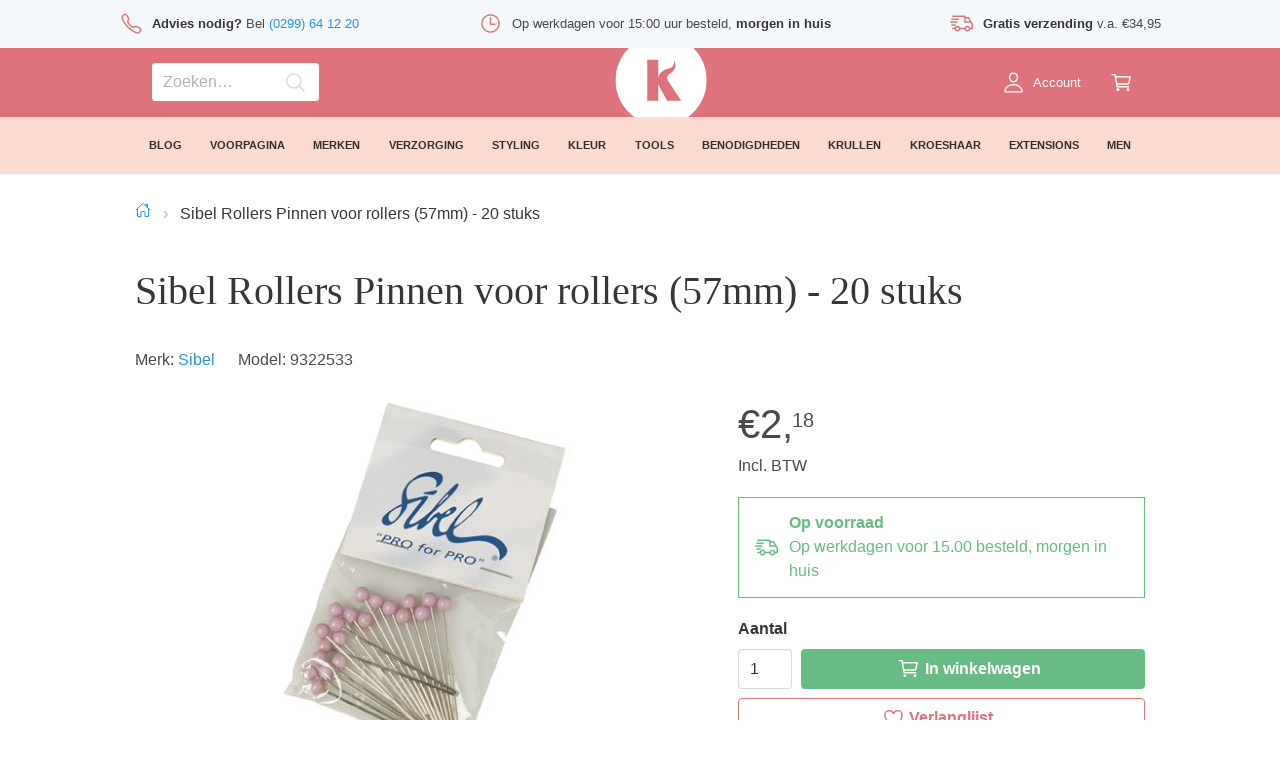

--- FILE ---
content_type: text/html; charset=utf-8
request_url: https://kappersproducten.nl/sibel-rollers-pinnen-voor-rollers-57mm-20-stuks/
body_size: 6210
content:
<!doctype html>
<html data-n-head-ssr lang="nl" data-n-head="%7B%22lang%22:%7B%22ssr%22:%22nl%22%7D%7D">
  <head >
    <title>Sibel Rollers Pinnen voor rollers (57mm) - 20 stuks – Kappersproducten.nl</title><meta data-n-head="ssr" charset="utf-8"><meta data-n-head="ssr" name="viewport" content="width=device-width, initial-scale=1"><meta data-n-head="ssr" data-hid="description" name="description" content="Rollers Pinnen voor rollers (57mm) - 20 stuks van Sibel Kunststof doos voor een gemakkelijkere opslag"><link data-n-head="ssr" rel="icon" type="image/x-icon" href="/favicon.ico"><link data-n-head="ssr" rel="preload" as="style" href="https://fonts.googleapis.com/css2?family=Raleway:ital,wght@0,400;0,500;0,700;0,900;1,400&amp;display=swap"><link data-n-head="ssr" rel="preload" as="style" href="https://fonts.googleapis.com/css2?family=Playfair+Display:wght@400&amp;display=swap"><script data-n-head="ssr" data-hid="nuxt-jsonld-b79d3f1d" type="application/ld+json">{"@context":"https://schema.org/","@type":"Product","name":"Rollers Pinnen voor rollers (57mm) - 20 stuks","image":["/media/cache/kpnl5/2014/sinelco/9322533.jpg.400x400_q85.jpg"],"description":"Kunststof doos voor een gemakkelijkere opslag","mpn":"9322533","brand":{"@type":"Brand","name":"Sibel"},"offers":{"@type":"Offer","availability":"https://schema.org/InStock","price":"2.18","priceCurrency":"EUR"}}</script><link rel="preload" href="/_nuxt/88ebf98.js" as="script"><link rel="preload" href="/_nuxt/1546aaf.js" as="script"><link rel="preload" href="/_nuxt/53c815f.js" as="script"><link rel="preload" href="/_nuxt/app.e837497.css" as="style"><link rel="preload" href="/_nuxt/ffff3a0.js" as="script"><link rel="preload" href="/_nuxt/pages/_.916f5cc.css" as="style"><link rel="preload" href="/_nuxt/0c2c123.js" as="script"><link rel="preload" href="/_nuxt/components/SearchScreen/index/components/pages/winkelwagen/WinkelwagenBasket/pages/_/pages/account/a/9d002108.e0db8e8.css" as="style"><link rel="preload" href="/_nuxt/e3845ed.js" as="script"><link rel="preload" href="/_nuxt/pages/_/pages/account/adressen/_id/pages/account/adressen/nieuw/pages/account/login/pages/account/pr/d2eb4074.ead7f39.css" as="style"><link rel="preload" href="/_nuxt/1553fa1.js" as="script"><link rel="preload" href="/_nuxt/pages/_/pages/blog/_slug/pages/blog/index/pages/klantenservice/_slug/pages/merken.13d003b.css" as="style"><link rel="preload" href="/_nuxt/1de6cb5.js" as="script"><link rel="preload" href="/_nuxt/pages/_/pages/index/pages/winkelwagen/index.edc87ef.css" as="style"><link rel="preload" href="/_nuxt/c3bf397.js" as="script"><link rel="preload" href="/_nuxt/components/Header/HeaderCategoryMenu/Overlay.6f3bf3e.css" as="style"><link rel="preload" href="/_nuxt/bd82788.js" as="script"><link rel="stylesheet" href="/_nuxt/app.e837497.css"><link rel="stylesheet" href="/_nuxt/pages/_.916f5cc.css"><link rel="stylesheet" href="/_nuxt/components/SearchScreen/index/components/pages/winkelwagen/WinkelwagenBasket/pages/_/pages/account/a/9d002108.e0db8e8.css"><link rel="stylesheet" href="/_nuxt/pages/_/pages/account/adressen/_id/pages/account/adressen/nieuw/pages/account/login/pages/account/pr/d2eb4074.ead7f39.css"><link rel="stylesheet" href="/_nuxt/pages/_/pages/blog/_slug/pages/blog/index/pages/klantenservice/_slug/pages/merken.13d003b.css"><link rel="stylesheet" href="/_nuxt/pages/_/pages/index/pages/winkelwagen/index.edc87ef.css"><link rel="stylesheet" href="/_nuxt/components/Header/HeaderCategoryMenu/Overlay.6f3bf3e.css">
  </head>
  <body >
    <div data-server-rendered="true" id="__nuxt"><!----><div id="__layout"><div data-fetch-key="0" class="base-container" data-v-f6e63a5e><!----> <div class="content-container has-navbar-fixed-top" style="top:-undefinedpx;" data-v-f6e63a5e><div class="Container-container" data-v-52f6f148 data-v-f6e63a5e><div class="Box-container m-t-xxl m-b-xxl stack stack-m" data-v-617f353c><!----> <!----> <div class="Box-container stack stack-xxxxxl" data-v-617f353c data-v-528eb7b7><div class="Box-container stack stack-xxs" data-v-617f353c data-v-528eb7b7><h1 class="title is-1" data-v-617f353c data-v-528eb7b7><span data-v-528eb7b7>Sibel</span>
      Rollers Pinnen voor rollers (57mm) - 20 stuks
    </h1> <div class="Box-container inline inline-l" data-v-617f353c data-v-528eb7b7><p data-v-528eb7b7>
        Merk:
        <a href="/merken/sibel/" data-v-528eb7b7>
          Sibel
        </a></p> <p data-v-528eb7b7>Model: 9322533</p> <!----></div> <!----> <div class="columns Columns-Column reverse" data-v-14261538 data-v-528eb7b7><div class="column is-5-tablet" data-v-528eb7b7><div class="outerContainer" data-v-4329b7d4 data-v-528eb7b7><div style="min-height:undefinedpx;" data-v-4329b7d4><div style="transform:translateY(0px);" data-v-4329b7d4><div class="Box-container stack stack-m" data-v-617f353c data-v-528eb7b7><div class="Box-container stack" data-v-617f353c data-v-528eb7b7><!----> <p class="is-size-1" data-v-528eb7b7><!---->
                €2,
                <span class="cents" data-v-528eb7b7>18</span></p> <p class="is-size-6" data-v-528eb7b7>Incl. BTW</p></div> <!----> <div class="Box-container inline inline-xxs align-flex-center Stock-Status p-l-m p-r-m p-t-s p-b-s StatusInStock" data-v-617f353c data-v-b446f1a0 data-v-528eb7b7><span class="icon" data-v-0b53703d data-v-b446f1a0><svg xmlns="http://www.w3.org/2000/svg" viewBox="0 0 512 512" style="width:1.44rem;height:1.44rem;" data-v-0b53703d><!----></svg></span> <div class="Box-container stack stack-none" data-v-617f353c data-v-b446f1a0><p class="is-size-6" data-v-b446f1a0><strong style="color:inherit;" data-v-b446f1a0>Op voorraad</strong> <br data-v-b446f1a0>
      Op werkdagen voor 15.00 besteld, morgen in huis
    </p></div></div> <div class="Box-container stack stack-xxxs" data-v-617f353c data-v-528eb7b7><div class="Box-container inline inline-xxxs align-flex-end" data-v-617f353c data-v-528eb7b7><div class="field" style="margin-bottom:0;width:4rem;" data-v-e39c60e6 data-v-528eb7b7><label class="label" data-v-e39c60e6>Aantal</label> <div class="control" data-v-e39c60e6><p class="control" data-v-528eb7b7><input aria-label="Aantal" max="99" min="1" type="number" value="1" class="input is-normal"> <!----> <!----></p></div>  <!----></div> <button type="button" class="button Button fullwidth is-success is-normal" data-v-41e35eb8 data-v-528eb7b7><span class="icon" data-v-41e35eb8><span class="icon" data-v-0b53703d data-v-41e35eb8><svg xmlns="http://www.w3.org/2000/svg" viewBox="0 0 512 512" style="width:1.44rem;height:1.44rem;" data-v-0b53703d><!----></svg></span></span> <span data-v-41e35eb8>
                  In winkelwagen
                </span> <!----></button></div> <button type="button" class="button Button fullwidth is-outlined is-danger is-normal" data-v-41e35eb8 data-v-528eb7b7><span class="icon" data-v-41e35eb8><span class="icon" data-v-0b53703d data-v-41e35eb8><svg xmlns="http://www.w3.org/2000/svg" viewBox="0 0 512 512" style="width:1.44rem;height:1.44rem;" data-v-0b53703d><!----></svg></span></span> <span data-v-41e35eb8>
                Verlanglijst
              </span> <!----></button> </div> <div class="p-t-xxl p-b-xxl Box-container stack stack-xxs" data-v-617f353c data-v-528eb7b7></div> <a href="/merken/sibel/" data-v-528eb7b7><figure data-v-37e540f9 data-v-528eb7b7><img alt="Sibel" height="100" loading="true" src="/media/cache/kpnl5/2015/sibel/sibel-logo.jpg.100x100_q85.jpg" width="100" data-v-37e540f9></figure></a></div></div></div></div></div> <div class="column is-7-tablet" data-v-528eb7b7><div class="Box-container stack stack-xxxxxl" data-v-617f353c data-v-528eb7b7><div class="Discount-Sticker-Container Box-container stack" data-v-617f353c data-v-649e7784 data-v-528eb7b7><div data-v-926fbaaa data-v-528eb7b7><div class="columns Columns-Column is-mobile is-multiline" data-v-14261538 data-v-926fbaaa><!----> <div class="column is-10-mobile is-8-tablet is-offset-1-mobile is-offset-2-tablet" data-v-926fbaaa><div role="button" tabindex="0" class="Box-container stack Click-Container" data-v-617f353c data-v-926fbaaa><figure class="Square" data-v-37e540f9 data-v-926fbaaa><img alt="Sibel Rollers Pinnen voor rollers (57mm) - 20 stuks" loading="true" src="/media/cache/kpnl5/2014/sinelco/9322533.jpg.400x400_q85.jpg" data-v-37e540f9></figure></div></div></div> <!----></div> <!----></div> <div class="content" data-v-617f353c data-v-528eb7b7><h2 class="title is-2" data-v-617f353c data-v-528eb7b7>Rollers Pinnen voor rollers (57mm) - 20 stuks</h2> <div class="content" data-v-528eb7b7><p>Kunststof doos voor een gemakkelijkere opslag</p></div></div> <!----> <div class="Box-container stack stack-xxs" data-v-617f353c data-v-528eb7b7><h3 class="title is-3" data-v-617f353c data-v-528eb7b7>Reviews</h3> <p class="is-italic" data-v-528eb7b7>Nog geen reviews.</p> <button type="button" class="button Button is-success is-outlined is-normal" data-v-41e35eb8 data-v-573775b4 data-v-528eb7b7><!----> <span data-v-41e35eb8>
  Schrijf een review
</span> <!----></button></div></div></div></div></div> <!----></div></div></div> <div class="Footer-Container m-t-xxxxxxl" data-v-f1a07f4a data-v-f6e63a5e><div class="Container-container" data-v-52f6f148 data-v-73a3bb02 data-v-f1a07f4a></div> <footer class="footer" data-v-f1a07f4a><div class="Container-container" data-v-52f6f148 data-v-f1a07f4a><div class="columns Columns-Column" data-v-14261538 data-v-f1a07f4a><div class="column is-5-tablet" data-v-f1a07f4a><div class="columns Columns-Column is-mobile" data-v-14261538 data-v-f1a07f4a><div class="column is-6-mobile is-6-tablet" data-v-f1a07f4a><!----></div></div> <div class="columns Columns-Column" data-v-14261538 data-v-f1a07f4a><div class="column" data-v-f1a07f4a><p class="has-text-weight-bold" data-v-f1a07f4a>Kappersproducten.nl B.V.</p> <p data-v-f1a07f4a>Kan je een product niet vinden? Wij helpen je graag!</p></div></div> <div class="columns Columns-Column" data-v-14261538 data-v-f1a07f4a><div class="column" data-v-f1a07f4a><div class="Box-container stack stack-xl" data-v-617f353c data-v-f1a07f4a><div class="Box-container stack stack-xxxxs" data-v-617f353c data-v-f1a07f4a><p class="has-text-weight-bold" data-v-f1a07f4a>Contact</p> <div class="Box-container inline inline-xxxs" data-v-617f353c data-v-f1a07f4a><span class="icon" style="width:1.2rem;height:1.2rem;" data-v-0b53703d data-v-f1a07f4a><svg xmlns="http://www.w3.org/2000/svg" viewBox="0 0 512 512" style="width:1.2rem;height:1.2rem;" data-v-0b53703d><!----></svg></span> <p data-v-f1a07f4a><a href="tel:+31299641220" rel="noreferrer noopener nofollow" target="_blank" data-v-f1a07f4a>(0299) 64 12 20</a></p></div> <div class="Box-container inline inline-xxxs" data-v-617f353c data-v-f1a07f4a><span class="icon" style="width:1.2rem;height:1.2rem;" data-v-0b53703d data-v-f1a07f4a><svg xmlns="http://www.w3.org/2000/svg" viewBox="0 0 512 512" style="width:1.2rem;height:1.2rem;" data-v-0b53703d><!----></svg></span> <p data-v-f1a07f4a><a href="mailto:info@kappersproducten.nl" rel="noreferrer noopener nofollow" target="_blank" data-v-f1a07f4a>
                        info@kappersproducten.nl
                      </a></p></div></div> <div class="Box-container stack stack-xxxxs" data-v-617f353c data-v-f1a07f4a><p class="has-text-weight-bold" data-v-f1a07f4a>Adres</p> <p style="white-space:nowrap;" data-v-f1a07f4a>Kwadijkerkoogweg 13a</p> <p data-v-f1a07f4a>1442 LA Purmerend</p></div></div></div></div></div> <div class="Hide-For-Print column is-3-tablet is-offset-1-tablet" data-v-f1a07f4a><div class="Box-container stack stack-xxs" data-v-617f353c data-v-f1a07f4a><p class="has-text-weight-bold" data-v-f1a07f4a>Klantenservice</p> <p data-v-f1a07f4a><a href="/klantenservice/betalen/" class="has-text-dark" data-v-f1a07f4a>Betalen</a></p><p data-v-f1a07f4a><a href="/klantenservice/bestellen/" class="has-text-dark" data-v-f1a07f4a>Bestellen</a></p><p data-v-f1a07f4a><a href="/klantenservice/verzenden/" class="has-text-dark" data-v-f1a07f4a>Verzenden</a></p><p data-v-f1a07f4a><a href="/klantenservice/algemene-voorwaarden/" class="has-text-dark" data-v-f1a07f4a>Algemene voorwaarden</a></p><p data-v-f1a07f4a><a href="/klantenservice/privacy/" class="has-text-dark" data-v-f1a07f4a>Privacy</a></p><p data-v-f1a07f4a><a href="/klantenservice/cookies/" class="has-text-dark" data-v-f1a07f4a>Cookies</a></p><p data-v-f1a07f4a><a href="/klantenservice/retour/" class="has-text-dark" data-v-f1a07f4a>Retour</a></p><p data-v-f1a07f4a><a href="/klantenservice/reviews/" class="has-text-dark" data-v-f1a07f4a>Reviews</a></p><p data-v-f1a07f4a><a href="/klantenservice/service/" class="has-text-dark" data-v-f1a07f4a>Service</a></p><p data-v-f1a07f4a><a href="/klantenservice/contact/" class="has-text-dark" data-v-f1a07f4a>Contact</a></p></div></div> <div class="Hide-For-Print column is-3-tablet" data-v-f1a07f4a><div class="Box-container stack stack-xxs" data-v-617f353c data-v-f1a07f4a><p class="has-text-weight-bold" data-v-f1a07f4a>Mijn account</p> <p data-v-f1a07f4a><a href="/account/login/?redirect=%2F" class="has-text-dark" data-v-f1a07f4a>Login</a></p><p data-v-f1a07f4a><a href="/account/registreren/" class="has-text-dark" data-v-f1a07f4a>Registreren</a></p><p data-v-f1a07f4a><a href="/account/wachtwoord-vergeten/" class="has-text-dark" data-v-f1a07f4a>Wachtwoord Vergeten</a></p> <p data-v-f1a07f4a></p></div></div></div> <div class="Footer-Logos columns Columns-Column" data-v-14261538 data-v-d064f8d0 data-v-f1a07f4a><div class="column" data-v-d064f8d0><div class="Thuiswinkel Box-container stack justify-flex-start" data-v-617f353c data-v-d064f8d0><a href="https://www.thuiswinkel.org/leden/kappersproducten.nl/certificaat" rel="noreferrer noopener nofollow" target="_blank" title="Bekijk Thuiswinkel certificaat van Kappersproducten.nl" data-v-d064f8d0><!----></a></div></div> <div class="Hide-For-Print column" data-v-d064f8d0><div class="Box-container stack stack-xxs" data-v-617f353c data-v-d064f8d0><p class="is-size-5 has-text-centered has-text-weight-bold" data-v-d064f8d0>Volg ons op</p> <div class="Box-container inline inline-xs justify-center" data-v-617f353c data-v-d064f8d0><a href="https://www.facebook.com/kappersproducten/" rel="noreferrer noopener nofollow" target="_blank" title="Volg Kappersproducten.nl op Facebook" data-v-d064f8d0><div class="Box-container inline inline-xxxs" data-v-617f353c data-v-d064f8d0><span class="icon" style="width:2.074rem;height:2.074rem;" data-v-0b53703d data-v-d064f8d0><svg xmlns="http://www.w3.org/2000/svg" viewBox="0 0 512 512" style="width:2.074rem;height:2.074rem;" data-v-0b53703d><!----></svg></span></div></a> <a href="https://www.youtube.com/channel/UCSTxsj6Z4xDPYpoHo8xizVw" rel="noreferrer noopener nofollow" target="_blank" title="Volg Kappersproducten.nl op YouTube" data-v-d064f8d0><div class="Box-container inline inline-xxxs" data-v-617f353c data-v-d064f8d0><span class="icon" style="width:2.074rem;height:2.074rem;" data-v-0b53703d data-v-d064f8d0><svg xmlns="http://www.w3.org/2000/svg" viewBox="0 0 512 512" style="width:2.074rem;height:2.074rem;" data-v-0b53703d><!----></svg></span></div></a> <a href="https://www.instagram.com/kappersproducten.nl/" rel="noreferrer noopener nofollow" target="_blank" title="Volg Kappersproducten.nl op Instagram" data-v-d064f8d0><div class="Box-container inline inline-xxxs" data-v-617f353c data-v-d064f8d0><span class="icon" style="width:2.074rem;height:2.074rem;" data-v-0b53703d data-v-d064f8d0><svg xmlns="http://www.w3.org/2000/svg" viewBox="0 0 512 512" style="width:2.074rem;height:2.074rem;" data-v-0b53703d><!----></svg></span></div></a></div></div></div> <div class="column" data-v-d064f8d0><div class="PaymentMethod-Container Box-container inline inline-xxxs justify-flex-end" data-v-617f353c data-v-d064f8d0><a href="/klantenservice/betalen/#ideal" class="PaymentMethod" data-v-d064f8d0><!----></a> <a href="/klantenservice/betalen/#creditcard" class="PaymentMethod" data-v-d064f8d0><!----></a> <a href="/klantenservice/betalen/#creditcard" class="PaymentMethod" data-v-d064f8d0><!----></a> <a href="/klantenservice/betalen/#mistercash" class="PaymentMethod" data-v-d064f8d0><!----></a> <a href="/klantenservice/betalen/#paypal" class="PaymentMethod" data-v-d064f8d0><!----></a></div></div></div> <p class="has-text-grey-light has-text-centered" data-v-f1a07f4a>
        Copyright © 2002—2026 Kappersproducten.nl
      </p></div></footer></div></div> <div class="Fixed Hide-For-Print Box-container stack" style="transform:translateY(0px);" data-v-617f353c data-v-c1765e96 data-v-f6e63a5e><div class="Box-container stack Advantages" data-v-617f353c data-v-d5fa7858 data-v-c1765e96></div> <div class="Navbar-Container" data-v-58b588e8 data-v-c1765e96><div class="Container-container" data-v-52f6f148 data-v-58b588e8><nav role="navigation" aria-label="main navigation" class="navbar is-danger" data-v-52f6f148 data-v-58b588e8><div justify="center" class="navbar-start" data-v-52f6f148 data-v-58b588e8><!----> <!----> <a class="navbar-item p-l-m p-r-m" style="max-width:201px;" data-v-202ccb80 data-v-58b588e8><p class="control has-icons-right" data-v-58b588e8><input aria-label="Zoeken" placeholder="Zoeken…" type="text" value="" class="input is-danger is-normal"> <!----> <span class="icon is-small is-right"><span class="icon" data-v-0b53703d><svg xmlns="http://www.w3.org/2000/svg" viewBox="0 0 512 512" style="width:1.44rem;height:1.44rem;" data-v-0b53703d><!----></svg></span></span></p></a></div> <div class="navbar-brand navbar-item p-xxs" data-v-52f6f148 data-v-58b588e8><a href="/" title="Ga naar home – Professionele haarproducten" class="nuxt-link-active has-text-white" data-v-58b588e8><svg viewBox="0 0 40 40" width="40" height="40" xmlns="http://www.w3.org/2000/svg" style="width:2.986rem;height:2.986rem;vertical-align:middle;" data-v-58b588e8><path d="M20 0c11.038 0 20 8.962 20 20s-8.962 20-20 20S0 31.038 0 20 8.962 0 20 0zm-1.265 19.115c.152-.593.279-1.231.696-1.813.665-.926 1.583-1.95 3.48-2.313 1.129-.215 1.822-.577 2.22-1.132.908-1.272.547-2.798.547-2.798s.968 1.522.515 3.292c-.252.988-.97 1.91-2.425 2.822-.627.393-.899.878-1.106 1.309-.118.246-.065.495-.061.72.005.354.192.724.335.88l5.843 8.897h-6.183L19.03 22.36s-.108-.222-.159-.337c0 0-.067-.166-.136-.45v7.406h-4.823V11.02h4.823v8.094z" fill="currentColor" fill-rule="evenodd"></path></svg></a></div> <div class="navbar-end" data-v-52f6f148 data-v-58b588e8><div title="Inloggen" class="navbar-item has-dropdown" data-v-202ccb80 data-v-58b588e8><a href="/account/login/?redirect=%2F" title="Inloggen" class="navbar-item p-l-m p-r-m" data-v-202ccb80><div class="Box-container inline inline-xxxxs align-flex-center" data-v-617f353c><span class="icon" data-v-0b53703d><svg xmlns="http://www.w3.org/2000/svg" viewBox="0 0 512 512" style="width:1.44rem;height:1.44rem;" data-v-0b53703d><!----></svg></span> <span><span class="is-size-7">Account</span></span></div></a> <!----></div> <a href="/winkelwagen/" title="Winkelwagen" class="Hover-Basket-Container navbar-item p-l-m p-r-m" data-v-202ccb80 data-v-978b718c data-v-58b588e8><div class="Box-container inline inline-xxxxs align-flex-center" data-v-617f353c data-v-978b718c><span class="icon" data-v-0b53703d data-v-978b718c><svg xmlns="http://www.w3.org/2000/svg" viewBox="0 0 512 512" style="width:1.44rem;height:1.44rem;" data-v-0b53703d><!----></svg></span> <!----></div> <!----></a></div></nav></div></div> <div class="Box-container stack Category-Menu" data-v-617f353c data-v-26726484 data-v-c1765e96><div class="Container-container" data-v-52f6f148 data-v-26726484><!----> <ul class="Menu-Container" data-v-52f6f148 data-v-26726484><li class="Menu-Item" data-v-52f6f148 data-v-26726484><a href="/blog/" class="has-text-dark has-text-centered has-text-weight-bold" data-v-26726484>
          Blog
        </a></li> <li class="Menu-Item" data-v-52f6f148 data-v-26726484><a href="/voorpagina/" class="Menu-Item has-text-dark has-text-centered has-text-weight-bold" data-v-26726484>
          Voorpagina
        </a> <!----></li><li class="Menu-Item" data-v-52f6f148 data-v-26726484><a href="/merken/" class="Menu-Item has-text-dark has-text-centered has-text-weight-bold" data-v-26726484>
          Merken
        </a> <!----></li><li class="Menu-Item" data-v-52f6f148 data-v-26726484><a href="/verzorging/" class="Menu-Item has-text-dark has-text-centered has-text-weight-bold" data-v-26726484>
          Verzorging
        </a> <!----></li><li class="Menu-Item" data-v-52f6f148 data-v-26726484><a href="/styling/" class="Menu-Item has-text-dark has-text-centered has-text-weight-bold" data-v-26726484>
          Styling
        </a> <!----></li><li class="Menu-Item" data-v-52f6f148 data-v-26726484><a href="/haarkleuring/" class="Menu-Item has-text-dark has-text-centered has-text-weight-bold" data-v-26726484>
          Kleur
        </a> <!----></li><li class="Menu-Item" data-v-52f6f148 data-v-26726484><a href="/tools/" class="Menu-Item has-text-dark has-text-centered has-text-weight-bold" data-v-26726484>
          Tools
        </a> <!----></li><li class="Menu-Item" data-v-52f6f148 data-v-26726484><a href="/benodigdheden/" class="Menu-Item has-text-dark has-text-centered has-text-weight-bold" data-v-26726484>
          Benodigdheden
        </a> <!----></li><li class="Menu-Item" data-v-52f6f148 data-v-26726484><a href="/krullen/" class="Menu-Item has-text-dark has-text-centered has-text-weight-bold" data-v-26726484>
          Krullen
        </a> <!----></li><li class="Menu-Item" data-v-52f6f148 data-v-26726484><a href="/kroeshaar/" class="Menu-Item has-text-dark has-text-centered has-text-weight-bold" data-v-26726484>
          Kroeshaar
        </a> <!----></li><li class="Menu-Item" data-v-52f6f148 data-v-26726484><a href="/extensions/" class="Menu-Item has-text-dark has-text-centered has-text-weight-bold" data-v-26726484>
          Extensions
        </a> <!----></li><li class="Menu-Item" data-v-52f6f148 data-v-26726484><a href="/men/" class="Menu-Item has-text-dark has-text-centered has-text-weight-bold" data-v-26726484>
          Men
        </a> <!----></li></ul></div></div></div></div></div></div><script>window.__NUXT__=(function(a,b,c,d,e,f,g,h,i,j,k,l,m,n,o,p,q,r,s,t,u,v,w,x,y,z,A,B,C,D,E,F,G,H,I,J,K,L,M,N,O,P,Q,R,S,T,U){return {layout:"default",data:[{category:f,product:{id:w,description:x,discountPercentage:f,ean13:f,isParent:e,onWishList:e,originalPrice:f,price:y,rating:f,slug:z,title:A,upc:B,brand:{fullPathSlug:C,image:D,name:j,__typename:m},categories:{edges:[{node:{id:E,name:n,__typename:b},__typename:c},{node:{id:F,name:j,__typename:b},__typename:c},{node:{id:G,name:H,__typename:b},__typename:c},{node:{id:I,name:J,__typename:b},__typename:c},{node:{id:K,name:o,__typename:b},__typename:c},{node:{id:L,name:M,__typename:b},__typename:c}],__typename:p},children:{edges:[],__typename:q},images:{edges:[{node:{id:N,caption:k,isPrimary:d,sizeOriginal:O,sizeDetailLarge:P,sizeDetailSmall:Q,__typename:i},__typename:r}],__typename:s},primaryImage:{caption:k,sizeList:R,__typename:i},recommendedProducts:[],reviews:{edges:[],__typename:t},stockStatus:{body:S,statusType:T,title:U,__typename:u},__typename:v},products:l}],fetch:[{$apolloData:{queries:{},loading:0,data:{}}}],error:f,state:{authUser:{authenticated:l},breadcrumbs:{current:l,previous:l},device:{device:"desktop"},navigationPanel:{open:e},search:{open:e},topCategories:{categories:[{id:"Q2F0ZWdvcnlOb2RlOjM5MDg4MA==",fullPathSlug:"voorpagina",name:"Voorpagina",ancestors:[],images:{homePage:"\u002Fmedia\u002Fcache\u002Fcategories\u002Fadam-winger-KVVjmb3IIL8-unsplash.jpg.450x150_q85_crop.jpg",__typename:g},__typename:h},{id:"Q2F0ZWdvcnlOb2RlOjM0MDMwNw==",fullPathSlug:"merken",name:n,ancestors:[],images:{homePage:"\u002Fmedia\u002Fcache\u002Fimage_not_found.jpg.450x150_q85_crop.jpg",__typename:g},__typename:h},{id:"Q2F0ZWdvcnlOb2RlOjM5MDUwNQ==",fullPathSlug:"verzorging",name:"Verzorging",ancestors:[],images:{homePage:"\u002Fmedia\u002Fcache\u002Fcategories\u002Fverzorging.jpg.450x150_q85_crop.jpg",__typename:g},__typename:h},{id:"Q2F0ZWdvcnlOb2RlOjM5MDUwNg==",fullPathSlug:"styling",name:"Styling",ancestors:[],images:{homePage:"\u002Fmedia\u002Fcache\u002Fcategories\u002Fstyling.jpg.450x150_q85_crop.jpg",__typename:g},__typename:h},{id:"Q2F0ZWdvcnlOb2RlOjM0MDMxMw==",fullPathSlug:"haarkleuring",name:"Kleur",ancestors:[],images:{homePage:"\u002Fmedia\u002Fcache\u002Fcategories\u002Fkleur.jpg.450x150_q85_crop.jpg",__typename:g},__typename:h},{id:"Q2F0ZWdvcnlOb2RlOjM1MDAwMA==",fullPathSlug:"tools",name:"Tools",ancestors:[],images:{homePage:"\u002Fmedia\u002Fcache\u002Fcategories\u002Ftools.jpg.450x150_q85_crop.jpg",__typename:g},__typename:h},{id:"Q2F0ZWdvcnlOb2RlOjM3MDAwMA==",fullPathSlug:"benodigdheden",name:o,ancestors:[],images:{homePage:"\u002Fmedia\u002Fcache\u002Fcategories\u002Fbannerbenodigdheden.png.450x150_q85_crop.png",__typename:g},__typename:h},{id:"Q2F0ZWdvcnlOb2RlOjM4MDAwMA==",fullPathSlug:"krullen",name:"Krullen",ancestors:[],images:{homePage:"\u002Fmedia\u002Fcache\u002Fcategories\u002Fblack-hair.jpg.450x150_q85_crop.jpg",__typename:g},__typename:h},{id:"Q2F0ZWdvcnlOb2RlOjM5MDczNw==",fullPathSlug:"kroeshaar",name:"Kroeshaar",ancestors:[],images:{homePage:"\u002Fmedia\u002Fcache\u002Fcategories\u002FAdobeStock_175415093.jpeg.450x150_q85_crop.jpg",__typename:g},__typename:h},{id:"Q2F0ZWdvcnlOb2RlOjM2MDAwMA==",fullPathSlug:"extensions",name:"Extensions",ancestors:[],images:{homePage:"\u002Fmedia\u002Fcache\u002Fcategories\u002FBannerExtensions.png.450x150_q85_crop.png",__typename:g},__typename:h},{id:"Q2F0ZWdvcnlOb2RlOjM5MDAwMA==",fullPathSlug:"men",name:"Men",ancestors:[],images:{homePage:"\u002Fmedia\u002Fcache\u002Fcategories\u002FBannerman.png.450x150_q85_crop.png",__typename:g},__typename:h}]},wishList:{}},serverRendered:d,routePath:"\u002Fsibel-rollers-pinnen-voor-rollers-57mm-20-stuks\u002F",config:{},apollo:{defaultClient:{ROOT_QUERY:{"category({\"fullPathSlug\":\"sibel-rollers-pinnen-voor-rollers-57mm-20-stuks\"})":f,"product({\"slug\":\"sibel-rollers-pinnen-voor-rollers-57mm-20-stuks\"})":{type:a,generated:e,id:"ProductNode:UHJvZHVjdE5vZGU6MTcwMA==",typename:v}},"ProductNode:UHJvZHVjdE5vZGU6MTcwMA==":{id:w,description:x,discountPercentage:f,ean13:f,isParent:e,onWishList:e,originalPrice:f,price:y,rating:f,slug:z,title:A,upc:B,brand:{type:a,generated:d,id:"$ProductNode:UHJvZHVjdE5vZGU6MTcwMA==.brand",typename:m},categories:{type:a,generated:d,id:"$ProductNode:UHJvZHVjdE5vZGU6MTcwMA==.categories",typename:p},children:{type:a,generated:d,id:"$ProductNode:UHJvZHVjdE5vZGU6MTcwMA==.children",typename:q},images:{type:a,generated:d,id:"$ProductNode:UHJvZHVjdE5vZGU6MTcwMA==.images",typename:s},primaryImage:{type:a,generated:d,id:"$ProductNode:UHJvZHVjdE5vZGU6MTcwMA==.primaryImage",typename:i},recommendedProducts:[],reviews:{type:a,generated:d,id:"$ProductNode:UHJvZHVjdE5vZGU6MTcwMA==.reviews",typename:t},stockStatus:{type:a,generated:d,id:"$ProductNode:UHJvZHVjdE5vZGU6MTcwMA==.stockStatus",typename:u},__typename:v},"$ProductNode:UHJvZHVjdE5vZGU6MTcwMA==.brand":{fullPathSlug:C,image:D,name:j,__typename:m},"ProductCategoryNode:UHJvZHVjdENhdGVnb3J5Tm9kZTozNDAzMDc=":{id:E,name:n,__typename:b},"$ProductNode:UHJvZHVjdE5vZGU6MTcwMA==.categories.edges.0":{node:{type:a,generated:e,id:"ProductCategoryNode:UHJvZHVjdENhdGVnb3J5Tm9kZTozNDAzMDc=",typename:b},__typename:c},"ProductCategoryNode:UHJvZHVjdENhdGVnb3J5Tm9kZToyOQ==":{id:F,name:j,__typename:b},"$ProductNode:UHJvZHVjdE5vZGU6MTcwMA==.categories.edges.1":{node:{type:a,generated:e,id:"ProductCategoryNode:UHJvZHVjdENhdGVnb3J5Tm9kZToyOQ==",typename:b},__typename:c},"ProductCategoryNode:UHJvZHVjdENhdGVnb3J5Tm9kZToyOTA2":{id:G,name:H,__typename:b},"$ProductNode:UHJvZHVjdE5vZGU6MTcwMA==.categories.edges.2":{node:{type:a,generated:e,id:"ProductCategoryNode:UHJvZHVjdENhdGVnb3J5Tm9kZToyOTA2",typename:b},__typename:c},"ProductCategoryNode:UHJvZHVjdENhdGVnb3J5Tm9kZToyOTA2MDI=":{id:I,name:J,__typename:b},"$ProductNode:UHJvZHVjdE5vZGU6MTcwMA==.categories.edges.3":{node:{type:a,generated:e,id:"ProductCategoryNode:UHJvZHVjdENhdGVnb3J5Tm9kZToyOTA2MDI=",typename:b},__typename:c},"ProductCategoryNode:UHJvZHVjdENhdGVnb3J5Tm9kZTozNzAwMDA=":{id:K,name:o,__typename:b},"$ProductNode:UHJvZHVjdE5vZGU6MTcwMA==.categories.edges.4":{node:{type:a,generated:e,id:"ProductCategoryNode:UHJvZHVjdENhdGVnb3J5Tm9kZTozNzAwMDA=",typename:b},__typename:c},"ProductCategoryNode:UHJvZHVjdENhdGVnb3J5Tm9kZTozNzEzMDA=":{id:L,name:M,__typename:b},"$ProductNode:UHJvZHVjdE5vZGU6MTcwMA==.categories.edges.5":{node:{type:a,generated:e,id:"ProductCategoryNode:UHJvZHVjdENhdGVnb3J5Tm9kZTozNzEzMDA=",typename:b},__typename:c},"$ProductNode:UHJvZHVjdE5vZGU6MTcwMA==.categories":{edges:[{type:a,generated:d,id:"$ProductNode:UHJvZHVjdE5vZGU6MTcwMA==.categories.edges.0",typename:c},{type:a,generated:d,id:"$ProductNode:UHJvZHVjdE5vZGU6MTcwMA==.categories.edges.1",typename:c},{type:a,generated:d,id:"$ProductNode:UHJvZHVjdE5vZGU6MTcwMA==.categories.edges.2",typename:c},{type:a,generated:d,id:"$ProductNode:UHJvZHVjdE5vZGU6MTcwMA==.categories.edges.3",typename:c},{type:a,generated:d,id:"$ProductNode:UHJvZHVjdE5vZGU6MTcwMA==.categories.edges.4",typename:c},{type:a,generated:d,id:"$ProductNode:UHJvZHVjdE5vZGU6MTcwMA==.categories.edges.5",typename:c}],__typename:p},"$ProductNode:UHJvZHVjdE5vZGU6MTcwMA==.children":{edges:[],__typename:q},"ImageNode:SW1hZ2VOb2RlOjE3NjI=":{id:N,caption:k,isPrimary:d,sizeOriginal:O,sizeDetailLarge:P,sizeDetailSmall:Q,__typename:i},"$ProductNode:UHJvZHVjdE5vZGU6MTcwMA==.images.edges.0":{node:{type:a,generated:e,id:"ImageNode:SW1hZ2VOb2RlOjE3NjI=",typename:i},__typename:r},"$ProductNode:UHJvZHVjdE5vZGU6MTcwMA==.images":{edges:[{type:a,generated:d,id:"$ProductNode:UHJvZHVjdE5vZGU6MTcwMA==.images.edges.0",typename:r}],__typename:s},"$ProductNode:UHJvZHVjdE5vZGU6MTcwMA==.primaryImage":{caption:k,sizeList:R,__typename:i},"$ProductNode:UHJvZHVjdE5vZGU6MTcwMA==.reviews":{edges:[],__typename:t},"$ProductNode:UHJvZHVjdE5vZGU6MTcwMA==.stockStatus":{body:S,statusType:T,title:U,__typename:u}}}}}("id","ProductCategoryNode","CategoryEdge",true,false,null,"CategoryImages","CategoryNode","ImageNode","Sibel","",void 0,"Brand","Merken","Benodigdheden","CategoryConnection","ProductNodeConnection","ImageEdge","ImageConnection","ReviewConnection","StockStatus","ProductNode","UHJvZHVjdE5vZGU6MTcwMA==","\u003Cp\u003EKunststof doos voor een gemakkelijkere opslag\u003C\u002Fp\u003E","€2,18","sibel-rollers-pinnen-voor-rollers-57mm-20-stuks","Rollers Pinnen voor rollers (57mm) - 20 stuks","9322533","merken\u002Fsibel","\u002Fmedia\u002Fcache\u002Fkpnl5\u002F2015\u002Fsibel\u002Fsibel-logo.jpg.100x100_q85.jpg","UHJvZHVjdENhdGVnb3J5Tm9kZTozNDAzMDc=","UHJvZHVjdENhdGVnb3J5Tm9kZToyOQ==","UHJvZHVjdENhdGVnb3J5Tm9kZToyOTA2","Accessoires","UHJvZHVjdENhdGVnb3J5Tm9kZToyOTA2MDI=","Sibel Rollers","UHJvZHVjdENhdGVnb3J5Tm9kZTozNzAwMDA=","UHJvZHVjdENhdGVnb3J5Tm9kZTozNzEzMDA=","Rollers","SW1hZ2VOb2RlOjE3NjI=","kpnl5\u002F2014\u002Fsinelco\u002F9322533.jpg","\u002Fmedia\u002Fcache\u002Fkpnl5\u002F2014\u002Fsinelco\u002F9322533.jpg.400x400_q85.jpg","\u002Fmedia\u002Fcache\u002Fkpnl5\u002F2014\u002Fsinelco\u002F9322533.jpg.150x150_q85.jpg","\u002Fmedia\u002Fcache\u002Fkpnl5\u002F2014\u002Fsinelco\u002F9322533.jpg.330x330_q85.jpg","Op werkdagen voor 15.00 besteld, morgen in huis","in_stock","Op voorraad"));</script><script src="/_nuxt/88ebf98.js" defer></script><script src="/_nuxt/0c2c123.js" defer></script><script src="/_nuxt/e3845ed.js" defer></script><script src="/_nuxt/1553fa1.js" defer></script><script src="/_nuxt/1de6cb5.js" defer></script><script src="/_nuxt/c3bf397.js" defer></script><script src="/_nuxt/bd82788.js" defer></script><script src="/_nuxt/1546aaf.js" defer></script><script src="/_nuxt/53c815f.js" defer></script><script src="/_nuxt/ffff3a0.js" defer></script>
  </body>
</html>


--- FILE ---
content_type: text/plain
request_url: https://www.google-analytics.com/j/collect?v=1&_v=j102&a=1902317142&t=pageview&_s=1&dl=https%3A%2F%2Fkappersproducten.nl%2Fsibel-rollers-pinnen-voor-rollers-57mm-20-stuks%2F&dp=%2Fsibel-rollers-pinnen-voor-rollers-57mm-20-stuks%2F&ul=en-us%40posix&dt=Sibel%20Rollers%20Pinnen%20voor%20rollers%20(57mm)%20-%2020%20stuks%20%E2%80%93%20Kappersproducten.nl&sr=1280x720&vp=1280x720&_u=aEBAAEABEAAAACAAI~&jid=877924656&gjid=144758171&cid=252735106.1769242272&tid=UA-3192029-1&_gid=1428388910.1769242272&_r=1&_slc=1&z=744322132
body_size: -451
content:
2,cG-Y52WSXYSF4

--- FILE ---
content_type: application/javascript; charset=UTF-8
request_url: https://kappersproducten.nl/_nuxt/da5ef8e.js
body_size: 274
content:
(window.webpackJsonp=window.webpackJsonp||[]).push([[27],{267:function(n,l,r){"use strict";r.r(l);var t=r(3),component=Object(t.a)({},(function(n,l){return(0,l._c)("path",{attrs:{d:"M256 512C114.615 512 0 397.385 0 256S114.615 0 256 0s256 114.615 256 256-114.615 256-256 256zm62.933-304h-42.666v-27.733c0-10.667 7.466-12.8 11.733-12.8h29.867v-46.934h-41.6c-46.934 0-56.534 35.2-56.534 56.534V208h-26.666v48h26.666v135.467h56.534V256h38.4l4.266-48z",fill:"currentColor","fill-rule":"nonzero"}})}),[],!0,null,null,null);l.default=component.exports}}]);

--- FILE ---
content_type: application/javascript; charset=UTF-8
request_url: https://kappersproducten.nl/_nuxt/6f7f5eb.js
body_size: 229
content:
(window.webpackJsonp=window.webpackJsonp||[]).push([[39],{278:function(t,r,e){"use strict";e.r(r);var o=e(3),component=Object(o.a)({},(function(t,r){var e=r._c;return e("g",[e("path",{attrs:{d:"M221.09 64a157.09 157.09 0 10157.09 157.09A157.1 157.1 0 00221.09 64z",fill:"none",stroke:"currentColor","stroke-miterlimit":"10","stroke-width":"32"}}),r._v(" "),e("path",{attrs:{fill:"none",stroke:"currentColor","stroke-linecap":"round","stroke-miterlimit":"10","stroke-width":"32",d:"M338.29 338.29L448 448"}})])}),[],!0,null,null,null);r.default=component.exports}}]);

--- FILE ---
content_type: application/javascript; charset=UTF-8
request_url: https://kappersproducten.nl/_nuxt/88ebf98.js
body_size: 3076
content:
!function(e){function n(data){for(var n,t,o=data[0],f=data[1],l=data[2],i=0,w=[];i<o.length;i++)t=o[i],Object.prototype.hasOwnProperty.call(d,t)&&d[t]&&w.push(d[t][0]),d[t]=0;for(n in f)Object.prototype.hasOwnProperty.call(f,n)&&(e[n]=f[n]);for(h&&h(data);w.length;)w.shift()();return r.push.apply(r,l||[]),c()}function c(){for(var e,i=0;i<r.length;i++){for(var n=r[i],c=!0,t=1;t<n.length;t++){var o=n[t];0!==d[o]&&(c=!1)}c&&(r.splice(i--,1),e=f(f.s=n[0]))}return e}var t={},o={85:0},d={85:0},r=[];function f(n){if(t[n])return t[n].exports;var c=t[n]={i:n,l:!1,exports:{}};return e[n].call(c.exports,c,c.exports,f),c.l=!0,c.exports}f.e=function(e){var n=[];o[e]?n.push(o[e]):0!==o[e]&&{0:1,1:1,2:1,3:1,4:1,5:1,53:1,54:1,55:1,56:1,57:1,58:1,63:1,68:1,72:1,73:1,74:1,76:1,79:1,82:1,84:1,87:1}[e]&&n.push(o[e]=new Promise((function(n,c){for(var t=({0:"components/SearchScreen/index/components/pages/winkelwagen/WinkelwagenBasket/pages/_/pages/account/a/9d002108",1:"pages/_/pages/account/adressen/_id/pages/account/adressen/nieuw/pages/account/login/pages/account/pr/d2eb4074",2:"components/Header/HeaderCategoryMenu/HoverMenu/components/SearchScreen/index/components/pages/winkel/320a731f",3:"pages/_/pages/blog/_slug/pages/blog/index/pages/klantenservice/_slug/pages/merken",4:"components/pages/winkelwagen/WinkelwagenBasket/pages/winkelwagen/bestellen/pages/winkelwagen/index",5:"pages/_/pages/index/pages/winkelwagen/index",6:"asset0",7:"asset10",8:"asset12",9:"asset2",10:"asset4",11:"asset6",12:"asset8",13:"icon0",14:"icon10",15:"icon12",16:"icon14",17:"icon16",18:"icon18",19:"icon2",20:"icon20",21:"icon22",22:"icon24",23:"icon26",24:"icon28",25:"icon30",26:"icon32",27:"icon34",28:"icon36",29:"icon38",30:"icon4",31:"icon40",32:"icon42",33:"icon44",34:"icon46",35:"icon48",36:"icon50",37:"icon52",38:"icon54",39:"icon56",40:"icon58",41:"icon6",42:"icon60",43:"icon62",44:"icon64",45:"icon66",46:"icon68",47:"icon70",48:"icon72",49:"icon74",50:"icon8",53:"components/Header/HeaderCategoryMenu/HoverMenu",54:"components/Header/HeaderCategoryMenu/Overlay",55:"components/SearchScreen/index",56:"components/pages/winkelwagen/WinkelwagenBasket",57:"pages/_",58:"pages/account",59:"pages/account/adressen/_id",60:"pages/account/adressen/index",61:"pages/account/adressen/nieuw",62:"pages/account/bestellingen/_id",63:"pages/account/bestellingen/index",64:"pages/account/index",65:"pages/account/login",66:"pages/account/profiel",67:"pages/account/registreren",68:"pages/account/verlanglijst",69:"pages/account/wachtwoord-herstel/_uidb64/_token",70:"pages/account/wachtwoord-veranderen",71:"pages/account/wachtwoord-vergeten",72:"pages/blog/_slug",73:"pages/blog/index",74:"pages/index",75:"pages/klantenservice",76:"pages/klantenservice/_slug",77:"pages/klantenservice/index",78:"pages/merken",79:"pages/onderhoud",80:"pages/winkelwagen",81:"pages/winkelwagen/bedankt",82:"pages/winkelwagen/bestellen",83:"pages/winkelwagen/geannuleerd",84:"pages/winkelwagen/index",87:"vendors/pages/index"}[e]||e)+"."+{0:"e0db8e8",1:"ead7f39",2:"023ebac",3:"13d003b",4:"a238d42",5:"edc87ef",6:"31d6cfe",7:"31d6cfe",8:"31d6cfe",9:"31d6cfe",10:"31d6cfe",11:"31d6cfe",12:"31d6cfe",13:"31d6cfe",14:"31d6cfe",15:"31d6cfe",16:"31d6cfe",17:"31d6cfe",18:"31d6cfe",19:"31d6cfe",20:"31d6cfe",21:"31d6cfe",22:"31d6cfe",23:"31d6cfe",24:"31d6cfe",25:"31d6cfe",26:"31d6cfe",27:"31d6cfe",28:"31d6cfe",29:"31d6cfe",30:"31d6cfe",31:"31d6cfe",32:"31d6cfe",33:"31d6cfe",34:"31d6cfe",35:"31d6cfe",36:"31d6cfe",37:"31d6cfe",38:"31d6cfe",39:"31d6cfe",40:"31d6cfe",41:"31d6cfe",42:"31d6cfe",43:"31d6cfe",44:"31d6cfe",45:"31d6cfe",46:"31d6cfe",47:"31d6cfe",48:"31d6cfe",49:"31d6cfe",50:"31d6cfe",53:"a613d33",54:"6f3bf3e",55:"6f73590",56:"7380aa0",57:"916f5cc",58:"a1a049a",59:"31d6cfe",60:"31d6cfe",61:"31d6cfe",62:"31d6cfe",63:"d3bac0e",64:"31d6cfe",65:"31d6cfe",66:"31d6cfe",67:"31d6cfe",68:"c1eb49f",69:"31d6cfe",70:"31d6cfe",71:"31d6cfe",72:"6798189",73:"a90be1f",74:"6699965",75:"31d6cfe",76:"5d5600b",77:"31d6cfe",78:"31d6cfe",79:"464f51e",80:"31d6cfe",81:"31d6cfe",82:"a5ac5a3",83:"31d6cfe",84:"978c864",87:"e8b39fa"}[e]+".css",d=f.p+t,r=document.getElementsByTagName("link"),i=0;i<r.length;i++){var l=(h=r[i]).getAttribute("data-href")||h.getAttribute("href");if("stylesheet"===h.rel&&(l===t||l===d))return n()}var w=document.getElementsByTagName("style");for(i=0;i<w.length;i++){var h;if((l=(h=w[i]).getAttribute("data-href"))===t||l===d)return n()}var m=document.createElement("link");m.rel="stylesheet",m.type="text/css",m.onload=n,m.onerror=function(n){var t=n&&n.target&&n.target.src||d,r=new Error("Loading CSS chunk "+e+" failed.\n("+t+")");r.code="CSS_CHUNK_LOAD_FAILED",r.request=t,delete o[e],m.parentNode.removeChild(m),c(r)},m.href=d,document.getElementsByTagName("head")[0].appendChild(m)})).then((function(){o[e]=0})));var c=d[e];if(0!==c)if(c)n.push(c[2]);else{var t=new Promise((function(n,t){c=d[e]=[n,t]}));n.push(c[2]=t);var r,script=document.createElement("script");script.charset="utf-8",script.timeout=120,f.nc&&script.setAttribute("nonce",f.nc),script.src=function(e){return f.p+""+{0:"e3845ed",1:"1553fa1",2:"34cb6af",3:"1de6cb5",4:"53b1daa",5:"c3bf397",6:"7d6d63c",7:"6b53138",8:"cf1ac96",9:"a4adb7e",10:"cdae69d",11:"6e09fb5",12:"865a994",13:"d2f6fd2",14:"41eacda",15:"9b30122",16:"fb0f23f",17:"42da9b2",18:"b465ae7",19:"0312c08",20:"d136609",21:"0ce1689",22:"fe160bd",23:"fbc0872",24:"81a336a",25:"110f13c",26:"4ccd1f6",27:"da5ef8e",28:"4d7ce69",29:"c2c90dd",30:"8bddb8a",31:"c9dad58",32:"f86bb73",33:"1366596",34:"d733b7f",35:"db6e7c1",36:"f7e5795",37:"66f3f32",38:"917efbf",39:"6f7f5eb",40:"ae66b38",41:"3440d18",42:"5012b39",43:"ddb643f",44:"0d59baa",45:"b98c9e0",46:"8d6a2e7",47:"7a329a1",48:"a4ce9aa",49:"783b316",50:"b75ec57",53:"a2a4f9a",54:"bd82788",55:"8bb12ce",56:"d18c59d",57:"0c2c123",58:"1c6c8e6",59:"4c0f6b4",60:"c0d9564",61:"51bfc6c",62:"f55e1a0",63:"e8ff1ae",64:"5c12198",65:"5b35474",66:"6be7dd7",67:"a371af1",68:"8842043",69:"8bf269e",70:"536e032",71:"0e13e46",72:"b6d539f",73:"224c102",74:"5806da7",75:"ce8e1da",76:"751236d",77:"cb7b522",78:"73fecce",79:"687a564",80:"f90f704",81:"5298d94",82:"15be30d",83:"e833ed8",84:"887014a",87:"44e4e5d"}[e]+".js"}(e);var l=new Error;r=function(n){script.onerror=script.onload=null,clearTimeout(w);var c=d[e];if(0!==c){if(c){var t=n&&("load"===n.type?"missing":n.type),o=n&&n.target&&n.target.src;l.message="Loading chunk "+e+" failed.\n("+t+": "+o+")",l.name="ChunkLoadError",l.type=t,l.request=o,c[1](l)}d[e]=void 0}};var w=setTimeout((function(){r({type:"timeout",target:script})}),12e4);script.onerror=script.onload=r,document.head.appendChild(script)}return Promise.all(n)},f.m=e,f.c=t,f.d=function(e,n,c){f.o(e,n)||Object.defineProperty(e,n,{enumerable:!0,get:c})},f.r=function(e){"undefined"!=typeof Symbol&&Symbol.toStringTag&&Object.defineProperty(e,Symbol.toStringTag,{value:"Module"}),Object.defineProperty(e,"__esModule",{value:!0})},f.t=function(e,n){if(1&n&&(e=f(e)),8&n)return e;if(4&n&&"object"==typeof e&&e&&e.__esModule)return e;var c=Object.create(null);if(f.r(c),Object.defineProperty(c,"default",{enumerable:!0,value:e}),2&n&&"string"!=typeof e)for(var t in e)f.d(c,t,function(n){return e[n]}.bind(null,t));return c},f.n=function(e){var n=e&&e.__esModule?function(){return e.default}:function(){return e};return f.d(n,"a",n),n},f.o=function(object,e){return Object.prototype.hasOwnProperty.call(object,e)},f.p="/_nuxt/",f.oe=function(e){throw console.error(e),e};var l=window.webpackJsonp=window.webpackJsonp||[],w=l.push.bind(l);l.push=n,l=l.slice();for(var i=0;i<l.length;i++)n(l[i]);var h=w;c()}([]);

--- FILE ---
content_type: application/javascript; charset=UTF-8
request_url: https://kappersproducten.nl/_nuxt/ae66b38.js
body_size: 299
content:
(window.webpackJsonp=window.webpackJsonp||[]).push([[40],{279:function(n,o,r){"use strict";r.r(o);var t=r(3),component=Object(t.a)({},(function(n,o){var r=o._c;return r("g",[r("path",{attrs:{fill:"none",stroke:"currentColor","stroke-linecap":"round","stroke-linejoin":"round","stroke-width":"32",d:"M336 176L225.2 304 176 255.8"}}),o._v(" "),r("path",{attrs:{d:"M463.1 112.37C373.68 96.33 336.71 84.45 256 48c-80.71 36.45-117.68 48.33-207.1 64.37C32.7 369.13 240.58 457.79 256 464c15.42-6.21 223.3-94.87 207.1-351.63z",fill:"none",stroke:"currentColor","stroke-linecap":"round","stroke-linejoin":"round","stroke-width":"32"}})])}),[],!0,null,null,null);o.default=component.exports}}]);

--- FILE ---
content_type: application/javascript; charset=UTF-8
request_url: https://kappersproducten.nl/_nuxt/f86bb73.js
body_size: 284
content:
(window.webpackJsonp=window.webpackJsonp||[]).push([[32],{271:function(n,o,r){"use strict";r.r(o);var t=r(3),component=Object(t.a)({},(function(n,o){var r=o._c;return r("g",[r("path",{attrs:{d:"M352.92 80C288 80 256 144 256 144s-32-64-96.92-64c-52.76 0-94.54 44.14-95.08 96.81-1.1 109.33 86.73 187.08 183 252.42a16 16 0 0018 0c96.26-65.34 184.09-143.09 183-252.42-.54-52.67-42.32-96.81-95.08-96.81z",fill:"none",stroke:"currentColor","stroke-linecap":"round","stroke-linejoin":"round","stroke-width":"32"}})])}),[],!0,null,null,null);o.default=component.exports}}]);

--- FILE ---
content_type: application/javascript; charset=UTF-8
request_url: https://kappersproducten.nl/_nuxt/1c6c8e6.js
body_size: 2734
content:
(window.webpackJsonp=window.webpackJsonp||[]).push([[58],{412:function(t,e,r){},417:function(t,e,r){"use strict";r.r(e);r(16),r(17),r(22),r(37),r(38),r(33),r(419),r(23),r(71);var o=r(14),n=r(96),l=r(67);function c(object,t){var e=Object.keys(object);if(Object.getOwnPropertySymbols){var r=Object.getOwnPropertySymbols(object);t&&(r=r.filter((function(t){return Object.getOwnPropertyDescriptor(object,t).enumerable}))),e.push.apply(e,r)}return e}function h(t){for(var i=1;i<arguments.length;i++){var source=null!=arguments[i]?arguments[i]:{};i%2?c(Object(source),!0).forEach((function(e){Object(o.a)(t,e,source[e])})):Object.getOwnPropertyDescriptors?Object.defineProperties(t,Object.getOwnPropertyDescriptors(source)):c(Object(source)).forEach((function(e){Object.defineProperty(t,e,Object.getOwnPropertyDescriptor(source,e))}))}return t}var d={name:"Sticky",data:function(){return{fixed:void 0,placeholderHeight:void 0,placeholderWidth:void 0,placeholderTop:void 0,scrollY:0,translateY:0,visibleTop:!1,visibleBottom:!1}},computed:{containerStyle:function(){return h(h(h({transform:"translateY(".concat(this.translateY,"px)")},this.ended?{position:"absolute",bottom:0,width:"".concat(this.placeholderWidth,"px")}:{}),"top"===this.fixed?{top:"".concat(l.a,"px"),position:"fixed",width:"".concat(this.placeholderWidth,"px")}:{}),"bottom"===this.fixed?{bottom:0,position:"fixed",width:"".concat(this.placeholderWidth,"px")}:{})},placeholderStyle:function(){return{minHeight:"".concat(this.placeholderHeight,"px")}}},mounted:function(){var t=this;setTimeout((function(){t.setPlaceholderSize(),t.outerContainerResizeObserver=new n.a(t.controlScrollTracker),t.outerContainerResizeObserver.observe(t.$refs.outerContainer),t.placeholderResizeObserver=new n.a(t.setContainerSize),t.placeholderResizeObserver.observe(t.$refs.placeholder),t.startScrollTracker()}),500)},destroyed:function(){this.outerContainerResizeObserver&&this.outerContainerResizeObserver.disconnect(),this.placeholderResizeObserver&&this.placeholderResizeObserver.disconnect(),this.tracking&&window.removeEventListener("scroll",this.requestAnimationFrameScroll)},methods:{startPosition:function(){this.fixed=void 0,this.translateY=0},endPosition:function(){this.ended=!0,this.fixed=void 0,this.translateY=0},fixToTop:function(){this.ended=!1,this.fixed="top",this.translateY=0},fixToBottom:function(){this.ended=!1,this.fixed="bottom",this.translateY=0},setContainerSize:function(){this.placeholderHeight=this.$refs.placeholder.offsetHeight,this.placeholderWidth=this.$refs.placeholder.offsetWidth},setPlaceholderSize:function(){this.$refs.container&&(this.placeholderHeight=this.$refs.container.offsetHeight,this.placeholderWidth=this.$refs.container.offsetWidth,this.placeholderTop=this.fixed?this.placeholderTop:this.$refs.container.offsetTop)},startScrollTracker:function(){window.addEventListener("scroll",this.requestAnimationFrameScroll),this.tracking=!0},stopScrollTracker:function(){window.removeEventListener("scroll",this.requestAnimationFrameScroll),this.tracking=!1},requestAnimationFrameScroll:function(){var t=this;this.ticking||(window.requestAnimationFrame((function(){t.controlScrollTracker(),t.ticking=!1})),this.ticking=!0)},controlScrollTracker:function(){var t=this.scrollY-window.scrollY,e=this.$refs.outerContainer,r=e.offsetTop-l.a,o=e.offsetTop+e.offsetHeight-this.$refs.placeholder.offsetHeight-l.a;this.scrollY<r&&this.fixed&&this.startPosition(),this.scrollY>r&&!this.fixed&&!this.ended&&this.fixToTop(),this.scrollY>r&&this.scrollY<o&&this.scrollTracker(t),this.scrollY>o&&!this.ended&&this.endPosition(),this.scrollY<o&&this.ended&&this.fixToTop(),0===window.scrollY&&this.startPosition(),this.scrollY=window.scrollY},scrollTracker:function(t){var e=this.$refs.container.getBoundingClientRect(),r=t>0?"up":"down";if(this.visibleTop=e.top>=l.a,this.visibleBottom=e.bottom<=window.innerHeight,!(e.height+l.a<window.innerHeight)){var o=this.visibleTop&&!this.previousVisibleTop&&!this.visibleBottom,n=this.visibleBottom&&!this.previousVisibleBottom&&!this.visibleTop;o&&this.fixToTop(),n&&this.fixToBottom(),this.previousVisibleTop=this.visibleTop,this.previousVisibleBottom=this.visibleBottom}("bottom"===this.fixed&&!this.visibleTop&&"up"===r||"top"===this.fixed&&!this.visibleBottom&&"down"===r)&&(this.translateY=this.translateY+t)}}},f=(r(420),r(3)),component=Object(f.a)(d,(function(){var t=this.$createElement,e=this._self._c||t;return e("div",{ref:"outerContainer",staticClass:"outerContainer"},[e("div",{ref:"placeholder",style:this.placeholderStyle},[e("div",{ref:"container",style:this.containerStyle},[this._t("default")],2)])])}),[],!1,null,"4329b7d4",null);e.default=component.exports},418:function(t,e,r){},419:function(t,e,r){"use strict";var o=r(9),n=r(178);o({target:"String",proto:!0,forced:r(179)("fixed")},{fixed:function(){return n(this,"tt","","")}})},420:function(t,e,r){"use strict";var o=r(412);r.n(o).a},421:function(t,e,r){"use strict";r.r(e);r(244);var o={name:"Breadcrumbs",computed:{activeLink:function(){return this.breadcrumbs&&this.breadcrumbs[this.breadcrumbs.length-1].link},breadcrumbs:function(){return this.$store.state.breadcrumbs.current||[]},mobile:function(){return"mobile"===this.$store.state.device.device}}},n=(r(437),r(3)),component=Object(n.a)(o,(function(){var t=this,e=t.$createElement,r=t._self._c||e;return t.breadcrumbs.length?r("nav",{class:["breadcrumb"].concat(t.mobile&&1===t.breadcrumbs.length?["MobileOneLevel"]:[]),attrs:{"aria-label":"breadcrumbs"}},[r("ul",[r("li",[r("A",{attrs:{to:"/",title:"Home – professionele haarproducten"}},[r("Icon",{attrs:{icon:"Home",size:0}})],1)],1),t._v(" "),t._l(t.breadcrumbs,(function(e){var link=e.link,title=e.title;return r("li",{key:link,class:{"is-active":link===t.activeLink}},[link===t.activeLink?r("A",{attrs:{"aria-current":"page",to:link}},[t._v("\n        "+t._s(title)+"\n      ")]):r("A",{attrs:{to:link}},[t._v(t._s(title))])],1)}))],2)]):t._e()}),[],!1,null,"717d84c1",null);e.default=component.exports;installComponents(component,{Icon:r(21).default,A:r(41).default})},428:function(t,e,r){"use strict";r.r(e);var o={name:"MobileCollapser",props:{hideText:{type:String,default:"Verberg"},icon:{type:String,default:void 0},showText:{type:String,default:"Toon"}},data:function(){return{visible:!1}},computed:{device:function(){return this.$store.state.device.device}},methods:{toggleVisible:function(){this.visible=!this.visible}}},n=r(3),component=Object(n.a)(o,(function(){var t=this,e=t.$createElement,r=t._self._c||e;return r("Box",{staticStyle:{height:"100%"},attrs:{stack:"xl"}},["mobile"!==t.device||t.visible?r("div",{staticStyle:{height:"100%"}},[t._t("default")],2):t._e(),t._v(" "),"mobile"===t.device?r("Button",{attrs:{icon:t.icon},on:{click:t.toggleVisible}},[t._v("\n    "+t._s(t.visible?t.hideText:t.showText)+"\n  ")]):t._e()],1)}),[],!1,null,null,null);e.default=component.exports;installComponents(component,{Button:r(175).default,Box:r(28).default})},437:function(t,e,r){"use strict";var o=r(418);r.n(o).a},490:function(t,e,r){"use strict";r.r(e);var o={name:"MenuLabel"},n=r(3),component=Object(n.a)(o,(function(){var t=this.$createElement;return(this._self._c||t)("p",{staticClass:"menu-label"},[this._t("default")],2)}),[],!1,null,null,null);e.default=component.exports;installComponents(component,{P:r(57).default})},612:function(t,e,r){"use strict";r.r(e);r(17),r(242);var o=r(121),n=r(245),l=r(246),c={name:"Account",middleware:function(t){var e=o.a.find((function(e){return e.url===t.route.fullPath})),r=e&&e.middleware;"authenticated"===r&&Object(n.default)(t),"not-authenticated"===r&&Object(l.default)(t)},computed:{active:function(){return this.$route.matched[1]&&"".concat(this.$route.matched[1].path,"/")},menuItems:function(){var t=this;return o.a.filter((function(e){var r=e.middleware,o=t.$store.state.authUser.authenticated;return!("authenticated"!==r||!o)||"not-authenticated"===r&&!o}))}},updated:function(){var t=this,e=o.a.find((function(e){return e.url===t.active}));this.$store.dispatch("breadcrumbs/setAccountBreadcrumbs",e)},mounted:function(){var t=this,e=o.a.find((function(e){return e.url===t.active}));this.$store.dispatch("breadcrumbs/setAccountBreadcrumbs",e)}},h=r(3),component=Object(h.a)(c,(function(){var t=this,e=t.$createElement,r=t._self._c||e;return r("Container",[r("Box",{attrs:{stack:"l","margin-top":"xxl","margin-bottom":"xxl"}},[r("Breadcrumbs"),t._v(" "),r("Columns",[t.$store.state.authUser.authenticated?r("Column",{attrs:{tablet:3}},[r("MobileCollapser",{attrs:{"show-text":"Menu","hide-text":"Verberg menu",icon:"Hamburger"}},[r("Sticky",[r("Menu",[r("MenuLabel",[t._v("Account")]),t._v(" "),r("MenuList",t._l(t.menuItems,(function(e){var o=e.icon,n=e.url,title=e.title;return r("MenuItem",{key:n,attrs:{icon:o,label:title,to:n,active:t.active===n}})})),1)],1)],1)],1)],1):t._e(),t._v(" "),r("Column",{attrs:{tablet:t.$store.state.authUser.authenticated?9:12}},[r("NuxtChild")],1)],1)],1)],1)}),[],!1,null,null,null);e.default=component.exports;installComponents(component,{Breadcrumbs:r(421).default,MenuLabel:r(490).default,MenuItem:r(181).default,MenuList:r(182).default,Menu:r(243).default,Sticky:r(417).default,MobileCollapser:r(428).default,Column:r(173).default,Columns:r(174).default,Box:r(28).default,Container:r(93).default})}}]);